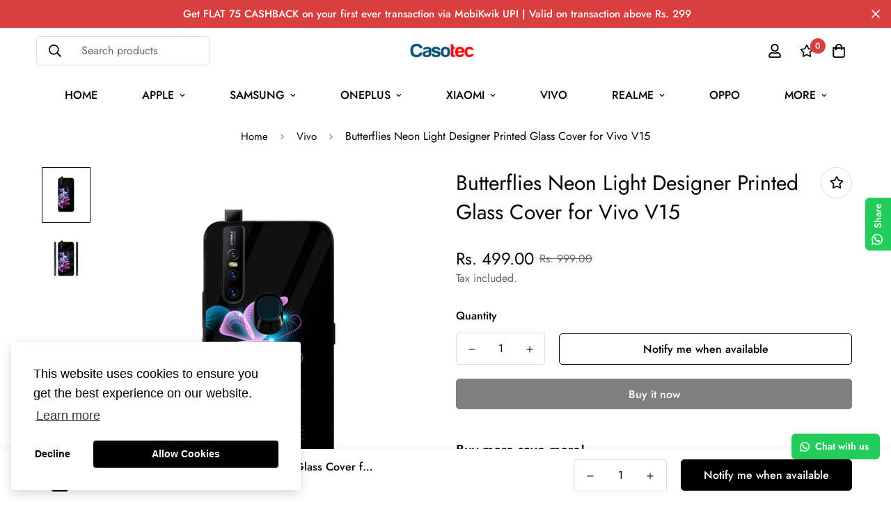

--- FILE ---
content_type: text/html; charset=utf-8
request_url: https://casotec.com/products/butterflies-neon-light-designer-printed-glass-cover-for-vivo-v15?view=grid-card-item
body_size: 2214
content:
















  








<div class="sf-column"><div class="sf__pcard  sf__pcard--soldout sf__pcard--onsale cursor-pointer sf-prod__block sf__pcard-style-1" data-view="card"><form method="post" action="/cart/add" accept-charset="UTF-8" class="product-form form" enctype="multipart/form-data" novalidate="novalidate" data-product-id="7541595046124" data-product-handle="butterflies-neon-light-designer-printed-glass-cover-for-vivo-v15"><input type="hidden" name="form_type" value="product" /><input type="hidden" name="utf8" value="✓" /><input hidden name="id" required value="" data-selected-variant="">
    <div class="sf__pcard-image ">
      <div class="overflow-hidden cursor-pointer relative sf__image-box">
        


<div class="flex justify-center items-center">
  <a href="/products/butterflies-neon-light-designer-printed-glass-cover-for-vivo-v15" class="block w-full">
      
        <div class="spc__main-img">
          <div data-image-id="" class="sf-image " data-image-wrapper data-image-loading  style="--aspect-ratio: 3/4;">
  <img
      class="lazyload se-out w-full h-full"
      
      data-src="//casotec.com/cdn/shop/products/gz7822-11100_7afc7145-07e3-4f8f-aded-511df59d8654_{width}x.jpg?v=1644677324"
      data-widths="[180,360,540,720,900,1080,1296,1512,1728,1879]"
      data-aspectratio="0.8540909090909091"
      data-sizes="auto"
      alt="Vivo V15"
      alt="Butterflies Neon Light Designer Printed Glass Cover for Vivo V15"
      data-image
  >
  <noscript>
    <img class="se-out w-full h-full" src="//casotec.com/cdn/shop/products/gz7822-11100_7afc7145-07e3-4f8f-aded-511df59d8654_2048x2048.jpg?v=1644677324" alt="Vivo V15">
  </noscript>
</div>

        </div><div class="spc__hover-img">
            <div data-image-id="36619288281324" class="sf-image " data-image-wrapper data-image-loading  style="--aspect-ratio: 3/4;">
  <img
      class="lazyload se-out w-full h-full"
      
      data-src="//casotec.com/cdn/shop/products/gz7822-11100_A_942963f1-dec9-4fa9-a347-e052ec9b57cb_{width}x.jpg?v=1644677324"
      data-widths="[180,360,540,720,900,1080,1296,1512,1728,1879]"
      data-aspectratio="0.8540909090909091"
      data-sizes="auto"
      alt="Butterflies Neon Light Designer Printed Glass Cover for Vivo V15"
      alt="Butterflies Neon Light Designer Printed Glass Cover for Vivo V15"
      data-image
  >
  <noscript>
    <img class="se-out w-full h-full" src="//casotec.com/cdn/shop/products/gz7822-11100_A_942963f1-dec9-4fa9-a347-e052ec9b57cb_2048x2048.jpg?v=1644677324" alt="Butterflies Neon Light Designer Printed Glass Cover for Vivo V15">
  </noscript>
</div>

          </div>
  </a>
</div>

        







        <span class="prod__tag prod__tag--soldout" style="display: none;">
    Sold Out
</span>
<div class="sf__pcard-action hidden md:block z-10">
            




  

<button
  class="sf__tooltip-item sf__btn-icon sf-wishlist__button sf__tooltip-left
 sf__tooltip-style-1"
  data-product-handle="butterflies-neon-light-designer-printed-glass-cover-for-vivo-v15"type="button">
  
      <span class="sf__tooltip-icon block">


        <svg class="w-[20px] h-[20px]" fill="currentColor" xmlns="http://www.w3.org/2000/svg" viewBox="0 0 576 512"><path d="M528.1 171.5L382 150.2 316.7 17.8c-11.7-23.6-45.6-23.9-57.4 0L194 150.2 47.9 171.5c-26.2 3.8-36.7 36.1-17.7 54.6l105.7 103-25 145.5c-4.5 26.3 23.2 46 46.4 33.7L288 439.6l130.7 68.7c23.2 12.2 50.9-7.4 46.4-33.7l-25-145.5 105.7-103c19-18.5 8.5-50.8-17.7-54.6zM388.6 312.3l23.7 138.4L288 385.4l-124.3 65.3 23.7-138.4-100.6-98 139-20.2 62.2-126 62.2 126 139 20.2-100.6 98z"/></svg>
    
</span>
  
<span
    class="sf__tooltip-content sf-wishlist__button-content"
    data-revert-text="Remove from wishlist"
  >
    Add to wishlist
  </span>
</button>






<button
  class="sf__tooltip-item sf__btn-icon sf-prod-compare__button sf__tooltip-left
 sf__tooltip-style-1"
  data-product-handle="butterflies-neon-light-designer-printed-glass-cover-for-vivo-v15"type="button">
  
      <span class="sf__tooltip-icon block">


        <svg class="w-[20px] h-[20px]" fill="currentColor" xmlns="http://www.w3.org/2000/svg" viewBox="0 0 384 512"><path fill="currentColor" d="M164 384h-44V48a16 16 0 0 0-16-16H88a16 16 0 0 0-16 16v336H28a12 12 0 0 0-8.73 20.24l68 72a12 12 0 0 0 17.44 0l68-72A12 12 0 0 0 164 384zm200.72-276.24l-68-72a12 12 0 0 0-17.44 0l-68 72A12 12 0 0 0 220 128h44v336a16 16 0 0 0 16 16h16a16 16 0 0 0 16-16V128h44a12 12 0 0 0 8.72-20.24z" class=""></path></svg>
    
</span>
  
<span
    class="sf__tooltip-content sf-prod-compare__button-content"
    data-revert-text="Remove from compare"
  >
    Compare
  </span>
</button>



<button
  class="sf__tooltip-item sf__btn-icon sf-pqv__button sf__tooltip-left
 sf__tooltip-style-1"
  data-product-handle="butterflies-neon-light-designer-printed-glass-cover-for-vivo-v15"type="button">
  
      <span class="sf__tooltip-icon block">


        <svg class="w-[20px] h-[20px]" fill="currentColor" stroke="currentColor" xmlns="http://www.w3.org/2000/svg" viewBox="0 0 576 512">
            <path d="M569.354 231.631C512.969 135.948 407.808 72 288 72 168.14 72 63.004 135.994 6.646 231.63a47.999 47.999 0 0 0 0 48.739C63.032 376.053 168.192 440 288 440c119.86 0 224.996-63.994 281.354-159.631a48.002 48.002 0 0 0 0-48.738zM416 228c0 68.483-57.308 124-128 124s-128-55.517-128-124 57.308-124 128-124 128 55.517 128 124zm125.784 36.123C489.837 352.277 393.865 408 288 408c-106.291 0-202.061-56.105-253.784-143.876a16.006 16.006 0 0 1 0-16.247c29.072-49.333 73.341-90.435 127.66-115.887C140.845 158.191 128 191.568 128 228c0 85.818 71.221 156 160 156 88.77 0 160-70.178 160-156 0-36.411-12.833-69.794-33.875-96.01 53.76 25.189 98.274 66.021 127.66 115.887a16.006 16.006 0 0 1-.001 16.246zM224 224c0-10.897 2.727-21.156 7.53-30.137v.02c0 14.554 11.799 26.353 26.353 26.353 14.554 0 26.353-11.799 26.353-26.353s-11.799-26.353-26.353-26.353h-.02c8.981-4.803 19.24-7.53 30.137-7.53 35.346 0 64 28.654 64 64s-28.654 64-64 64-64-28.654-64-64z"/>
        </svg>
    
</span>
  
<span
    class="sf__tooltip-content "
    data-revert-text=""
  >
    Quick view
  </span>
</button>


          </div>

      </div>
    </div>
    <div class="sf__pcard-content text-left">
      <div class="mt-3 lg:mt-5">
  <div class="max-w-full w-full">
      <h3 class="block text-base">
        <a href="/products/butterflies-neon-light-designer-printed-glass-cover-for-vivo-v15" class="block mb-[5px] leading-normal sf__pcard-name font-medium truncate-lines hover:text-color-secondary">
          Butterflies Neon Light Designer Printed Glass Cover for Vivo V15
        </a>
      </h3>
    
    
  </div>

  <div class="sf__pcard-price leading-normal">
    <div class="product-prices inline-flex items-center flex-wrap">
  <span class=" prod__price text-color-regular-price">Rs. 499.00</span>
  <span class="prod__compare_price ml-2 line-through text-color-secondary ">Rs. 999.00</span>
  <div class="text-sm product-prices__unit w-full hidden">
    <span class="visually-hidden visually-hidden--inline">Unit price</span>
    <div class="price-unit-price"><span data-unit-price></span><span aria-hidden="true">/</span><span class="visually-hidden">per&nbsp;</span><span data-unit-price-base-unit></span></div>
  </div>
</div>

  </div>
  

    
    
    


</div>

      <div class="content-view-list mt-5 hidden">
  <div class="leading-7 text-color-secondary mb-4">
    Casotec Print Design Glass Back Case provides protection by preventing your Mobile Phone from dust...
  </div>
  <div class="flex items-start">


<button
  type="submit"
  name="add"
  class="add-to-cart sf__btn flex-grow shrink not-change relative sf__btn-primary disabled"
  data-atc-text="Quick Add"
>
  <span class="atc-spinner inset-0 absolute items-center justify-center">
    


        <svg class="animate-spin w-[20px] h-[20px] " xmlns="http://www.w3.org/2000/svg" viewBox="0 0 24 24" fill="none">
            <circle class="opacity-25" cx="12" cy="12" r="10" stroke="currentColor" stroke-width="4"></circle>
            <path class="opacity-75" fill="currentColor" d="M4 12a8 8 0 018-8V0C5.373 0 0 5.373 0 12h4zm2 5.291A7.962 7.962 0 014 12H0c0 3.042 1.135 5.824 3 7.938l3-2.647z"></path>
        </svg>
    

</span>

  <span class="not-change atc-text">
    
      Sold Out
    
  </span>
</button>

      
<div class="grid grid-cols-3 gap-2.5 ml-2.5">
      




  

<button
  class="sf__tooltip-item sf__btn-icon sf-wishlist__button sf__tooltip-bottom
 sf__tooltip-style-1"
  data-product-handle="butterflies-neon-light-designer-printed-glass-cover-for-vivo-v15"type="button">
  
      <span class="sf__tooltip-icon block">


        <svg class="w-[20px] h-[20px]" fill="currentColor" xmlns="http://www.w3.org/2000/svg" viewBox="0 0 576 512"><path d="M528.1 171.5L382 150.2 316.7 17.8c-11.7-23.6-45.6-23.9-57.4 0L194 150.2 47.9 171.5c-26.2 3.8-36.7 36.1-17.7 54.6l105.7 103-25 145.5c-4.5 26.3 23.2 46 46.4 33.7L288 439.6l130.7 68.7c23.2 12.2 50.9-7.4 46.4-33.7l-25-145.5 105.7-103c19-18.5 8.5-50.8-17.7-54.6zM388.6 312.3l23.7 138.4L288 385.4l-124.3 65.3 23.7-138.4-100.6-98 139-20.2 62.2-126 62.2 126 139 20.2-100.6 98z"/></svg>
    
</span>
  
<span
    class="sf__tooltip-content sf-wishlist__button-content"
    data-revert-text="Remove from wishlist"
  >
    Add to wishlist
  </span>
</button>






<button
  class="sf__tooltip-item sf__btn-icon sf-prod-compare__button sf__tooltip-bottom
 sf__tooltip-style-1"
  data-product-handle="butterflies-neon-light-designer-printed-glass-cover-for-vivo-v15"type="button">
  
      <span class="sf__tooltip-icon block">


        <svg class="w-[20px] h-[20px]" fill="currentColor" xmlns="http://www.w3.org/2000/svg" viewBox="0 0 384 512"><path fill="currentColor" d="M164 384h-44V48a16 16 0 0 0-16-16H88a16 16 0 0 0-16 16v336H28a12 12 0 0 0-8.73 20.24l68 72a12 12 0 0 0 17.44 0l68-72A12 12 0 0 0 164 384zm200.72-276.24l-68-72a12 12 0 0 0-17.44 0l-68 72A12 12 0 0 0 220 128h44v336a16 16 0 0 0 16 16h16a16 16 0 0 0 16-16V128h44a12 12 0 0 0 8.72-20.24z" class=""></path></svg>
    
</span>
  
<span
    class="sf__tooltip-content sf-prod-compare__button-content"
    data-revert-text="Remove from compare"
  >
    Compare
  </span>
</button>



<button
  class="sf__tooltip-item sf__btn-icon sf-pqv__button sf__tooltip-bottom
 sf__tooltip-style-1"
  data-product-handle="butterflies-neon-light-designer-printed-glass-cover-for-vivo-v15"type="button">
  
      <span class="sf__tooltip-icon block">


        <svg class="w-[20px] h-[20px]" fill="currentColor" stroke="currentColor" xmlns="http://www.w3.org/2000/svg" viewBox="0 0 576 512">
            <path d="M569.354 231.631C512.969 135.948 407.808 72 288 72 168.14 72 63.004 135.994 6.646 231.63a47.999 47.999 0 0 0 0 48.739C63.032 376.053 168.192 440 288 440c119.86 0 224.996-63.994 281.354-159.631a48.002 48.002 0 0 0 0-48.738zM416 228c0 68.483-57.308 124-128 124s-128-55.517-128-124 57.308-124 128-124 128 55.517 128 124zm125.784 36.123C489.837 352.277 393.865 408 288 408c-106.291 0-202.061-56.105-253.784-143.876a16.006 16.006 0 0 1 0-16.247c29.072-49.333 73.341-90.435 127.66-115.887C140.845 158.191 128 191.568 128 228c0 85.818 71.221 156 160 156 88.77 0 160-70.178 160-156 0-36.411-12.833-69.794-33.875-96.01 53.76 25.189 98.274 66.021 127.66 115.887a16.006 16.006 0 0 1-.001 16.246zM224 224c0-10.897 2.727-21.156 7.53-30.137v.02c0 14.554 11.799 26.353 26.353 26.353 14.554 0 26.353-11.799 26.353-26.353s-11.799-26.353-26.353-26.353h-.02c8.981-4.803 19.24-7.53 30.137-7.53 35.346 0 64 28.654 64 64s-28.654 64-64 64-64-28.654-64-64z"/>
        </svg>
    
</span>
  
<span
    class="sf__tooltip-content "
    data-revert-text=""
  >
    Quick view
  </span>
</button>


    </div>
  </div>
</div>


    </div><input type="hidden" name="product-id" value="7541595046124" /></form></div>


</div>


--- FILE ---
content_type: application/javascript
request_url: https://www.hillteck.com/order_verification/cod_cron/shopify_one_page_checkout_widget.min.js?shop=casotec1.myshopify.com
body_size: 1147
content:
/* var endpoint_url="https://hillteck.com/order_verification";

(function () {
    Shopify = window.Shopify || {};    shopname = Shopify.shop;    country = Shopify.country;    var page_name = '';    let head = document.getElementsByTagName('HEAD')[0];    let link = document.createElement('link');    link.rel = 'stylesheet';    link.type = 'text/css';    link.href = endpoint_url+'/assets/css/whatsapp_icon.css';    head.appendChild(link);    let link_font = document.createElement('link');    link_font.rel = 'stylesheet';    link_font.type = 'text/css';    link_font.href = 'https://cdnjs.cloudflare.com/ajax/libs/font-awesome/4.7.0/css/font-awesome.min.css';    head.appendChild(link_font);
    
     
	      
     var whatsapp_css=fetch_whatsapp_css(shopname);     
	 var jsonObject = JSON.parse(whatsapp_css);
		if(jsonObject['status'] ==1){
			 var script = document.createElement('script');
			 script.src = 'https://unpkg.com/sweetalert/dist/sweetalert.min.js';
			 script.type = 'text/javascript';
			 document.head.appendChild(script); 
			 var jsonObject = JSON.parse(whatsapp_css);
		     var bottom_position = jsonObject['bottom-position-left-right'];      
			 var margin_bottom = jsonObject['button-margin-bottom'];         
			 var border_radius = jsonObject['border-radius'];          
			 var font_size = jsonObject['font-size'];          
			 var margin_left_right = jsonObject['margin-left-right'];   		 
			 //var corner_radius = jsonObject['corner-radius'];          
			 var button_text_color = jsonObject['button-text-color'];    
			 var button_icon_color = jsonObject['button-icon-color'];      
             var chatbox_margin_bottom = jsonObject['chatbox_margin_bottom'];
		     var positioning="right:"+margin_left_right+"px";    
			 if(bottom_position=='left') {
		         positioning="left:"+margin_left_right+"px"; 
		     }
			 
		     cod_order_place_button_product='<div class="chat-container" style="border-radius:15px;display:none;width:350px;'+positioning+';bottom :115px;box-shadow: rgba(0, 0, 0, 0.2) 0px 4px 8px 0px, rgba(0, 0, 0, 0.19) 0px 6px 20px 0px;"><iframe src="'+endpoint_url+'/assets/chat/?shopname='+shopname+'&action=css" width="350" style="border-radius:15px;background:white" height="370" id="chat-frame"></iframe></div>';       
			 cod_order_place_button_product += '<i class="fa fa-whatsapp" style="'+positioning+';bottom :'+margin_bottom+'px;font-size:'+font_size+'px;border-radius:'+border_radius+'px;background:'+button_icon_color+';color:'+button_text_color+';height:60px;width:60px;padding: 12px;" id="fa-whatsappp" onclick="loadchatboat()"></i>';             placeButtonProduct_2(shopname,  cod_order_place_button_product, page_name)
		}
		
})();

 
 function loadchatboat() {        var chatContainer = document.querySelector(".chat-container");
        if (window.getComputedStyle(chatContainer).display === "none") {            var chatContainers = document.getElementsByClassName("chat-container");            for (var i = 0; i < chatContainers.length; i++) {              chatContainers[i].style.display = "";
            }
        } else {
            
          var chatContainers = document.getElementsByClassName("chat-container");            for (var i = 0; i < chatContainers.length; i++) {
              chatContainers[i].style.display = "none";
            }
        }

 }
 

function placeButtonProduct_2(shopname,  cod_order_place_button_product){
	var cart__ctas_2=document.body;    cart__ctas_2.insertAdjacentHTML('beforeend', cod_order_place_button_product);
    
}

function fetch_whatsapp_css(shopname)
{
    var url = endpoint_url+'/cod_cron/one_page_checkout/get_whatsapp_css.php';
    url = url+'?shopname='+shopname+"&action=css";
    
    var xhReq = new XMLHttpRequest();
	xhReq.open('POST', url, false);
	xhReq.send(null);
	var serverResponse = xhReq.responseText;

    return serverResponse;
        
}
*/

